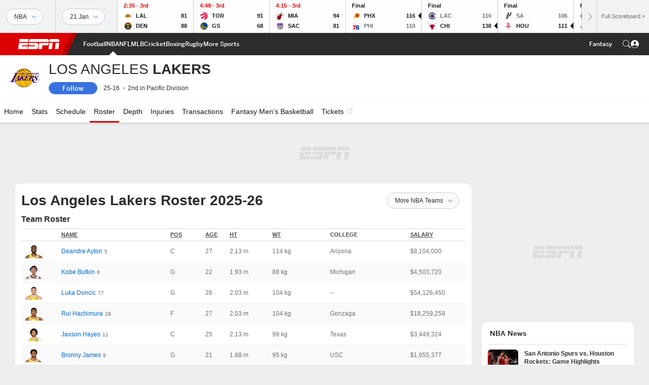

--- FILE ---
content_type: text/html; charset=utf-8
request_url: https://www.google.com/recaptcha/enterprise/anchor?ar=1&k=6LciB_gZAAAAAA_mwJ4G0XZ0BXWvLTt67V7YizXx&co=aHR0cHM6Ly9jZG4ucmVnaXN0ZXJkaXNuZXkuZ28uY29tOjQ0Mw..&hl=en&v=PoyoqOPhxBO7pBk68S4YbpHZ&size=invisible&anchor-ms=20000&execute-ms=30000&cb=yb5qv05z95ot
body_size: 48799
content:
<!DOCTYPE HTML><html dir="ltr" lang="en"><head><meta http-equiv="Content-Type" content="text/html; charset=UTF-8">
<meta http-equiv="X-UA-Compatible" content="IE=edge">
<title>reCAPTCHA</title>
<style type="text/css">
/* cyrillic-ext */
@font-face {
  font-family: 'Roboto';
  font-style: normal;
  font-weight: 400;
  font-stretch: 100%;
  src: url(//fonts.gstatic.com/s/roboto/v48/KFO7CnqEu92Fr1ME7kSn66aGLdTylUAMa3GUBHMdazTgWw.woff2) format('woff2');
  unicode-range: U+0460-052F, U+1C80-1C8A, U+20B4, U+2DE0-2DFF, U+A640-A69F, U+FE2E-FE2F;
}
/* cyrillic */
@font-face {
  font-family: 'Roboto';
  font-style: normal;
  font-weight: 400;
  font-stretch: 100%;
  src: url(//fonts.gstatic.com/s/roboto/v48/KFO7CnqEu92Fr1ME7kSn66aGLdTylUAMa3iUBHMdazTgWw.woff2) format('woff2');
  unicode-range: U+0301, U+0400-045F, U+0490-0491, U+04B0-04B1, U+2116;
}
/* greek-ext */
@font-face {
  font-family: 'Roboto';
  font-style: normal;
  font-weight: 400;
  font-stretch: 100%;
  src: url(//fonts.gstatic.com/s/roboto/v48/KFO7CnqEu92Fr1ME7kSn66aGLdTylUAMa3CUBHMdazTgWw.woff2) format('woff2');
  unicode-range: U+1F00-1FFF;
}
/* greek */
@font-face {
  font-family: 'Roboto';
  font-style: normal;
  font-weight: 400;
  font-stretch: 100%;
  src: url(//fonts.gstatic.com/s/roboto/v48/KFO7CnqEu92Fr1ME7kSn66aGLdTylUAMa3-UBHMdazTgWw.woff2) format('woff2');
  unicode-range: U+0370-0377, U+037A-037F, U+0384-038A, U+038C, U+038E-03A1, U+03A3-03FF;
}
/* math */
@font-face {
  font-family: 'Roboto';
  font-style: normal;
  font-weight: 400;
  font-stretch: 100%;
  src: url(//fonts.gstatic.com/s/roboto/v48/KFO7CnqEu92Fr1ME7kSn66aGLdTylUAMawCUBHMdazTgWw.woff2) format('woff2');
  unicode-range: U+0302-0303, U+0305, U+0307-0308, U+0310, U+0312, U+0315, U+031A, U+0326-0327, U+032C, U+032F-0330, U+0332-0333, U+0338, U+033A, U+0346, U+034D, U+0391-03A1, U+03A3-03A9, U+03B1-03C9, U+03D1, U+03D5-03D6, U+03F0-03F1, U+03F4-03F5, U+2016-2017, U+2034-2038, U+203C, U+2040, U+2043, U+2047, U+2050, U+2057, U+205F, U+2070-2071, U+2074-208E, U+2090-209C, U+20D0-20DC, U+20E1, U+20E5-20EF, U+2100-2112, U+2114-2115, U+2117-2121, U+2123-214F, U+2190, U+2192, U+2194-21AE, U+21B0-21E5, U+21F1-21F2, U+21F4-2211, U+2213-2214, U+2216-22FF, U+2308-230B, U+2310, U+2319, U+231C-2321, U+2336-237A, U+237C, U+2395, U+239B-23B7, U+23D0, U+23DC-23E1, U+2474-2475, U+25AF, U+25B3, U+25B7, U+25BD, U+25C1, U+25CA, U+25CC, U+25FB, U+266D-266F, U+27C0-27FF, U+2900-2AFF, U+2B0E-2B11, U+2B30-2B4C, U+2BFE, U+3030, U+FF5B, U+FF5D, U+1D400-1D7FF, U+1EE00-1EEFF;
}
/* symbols */
@font-face {
  font-family: 'Roboto';
  font-style: normal;
  font-weight: 400;
  font-stretch: 100%;
  src: url(//fonts.gstatic.com/s/roboto/v48/KFO7CnqEu92Fr1ME7kSn66aGLdTylUAMaxKUBHMdazTgWw.woff2) format('woff2');
  unicode-range: U+0001-000C, U+000E-001F, U+007F-009F, U+20DD-20E0, U+20E2-20E4, U+2150-218F, U+2190, U+2192, U+2194-2199, U+21AF, U+21E6-21F0, U+21F3, U+2218-2219, U+2299, U+22C4-22C6, U+2300-243F, U+2440-244A, U+2460-24FF, U+25A0-27BF, U+2800-28FF, U+2921-2922, U+2981, U+29BF, U+29EB, U+2B00-2BFF, U+4DC0-4DFF, U+FFF9-FFFB, U+10140-1018E, U+10190-1019C, U+101A0, U+101D0-101FD, U+102E0-102FB, U+10E60-10E7E, U+1D2C0-1D2D3, U+1D2E0-1D37F, U+1F000-1F0FF, U+1F100-1F1AD, U+1F1E6-1F1FF, U+1F30D-1F30F, U+1F315, U+1F31C, U+1F31E, U+1F320-1F32C, U+1F336, U+1F378, U+1F37D, U+1F382, U+1F393-1F39F, U+1F3A7-1F3A8, U+1F3AC-1F3AF, U+1F3C2, U+1F3C4-1F3C6, U+1F3CA-1F3CE, U+1F3D4-1F3E0, U+1F3ED, U+1F3F1-1F3F3, U+1F3F5-1F3F7, U+1F408, U+1F415, U+1F41F, U+1F426, U+1F43F, U+1F441-1F442, U+1F444, U+1F446-1F449, U+1F44C-1F44E, U+1F453, U+1F46A, U+1F47D, U+1F4A3, U+1F4B0, U+1F4B3, U+1F4B9, U+1F4BB, U+1F4BF, U+1F4C8-1F4CB, U+1F4D6, U+1F4DA, U+1F4DF, U+1F4E3-1F4E6, U+1F4EA-1F4ED, U+1F4F7, U+1F4F9-1F4FB, U+1F4FD-1F4FE, U+1F503, U+1F507-1F50B, U+1F50D, U+1F512-1F513, U+1F53E-1F54A, U+1F54F-1F5FA, U+1F610, U+1F650-1F67F, U+1F687, U+1F68D, U+1F691, U+1F694, U+1F698, U+1F6AD, U+1F6B2, U+1F6B9-1F6BA, U+1F6BC, U+1F6C6-1F6CF, U+1F6D3-1F6D7, U+1F6E0-1F6EA, U+1F6F0-1F6F3, U+1F6F7-1F6FC, U+1F700-1F7FF, U+1F800-1F80B, U+1F810-1F847, U+1F850-1F859, U+1F860-1F887, U+1F890-1F8AD, U+1F8B0-1F8BB, U+1F8C0-1F8C1, U+1F900-1F90B, U+1F93B, U+1F946, U+1F984, U+1F996, U+1F9E9, U+1FA00-1FA6F, U+1FA70-1FA7C, U+1FA80-1FA89, U+1FA8F-1FAC6, U+1FACE-1FADC, U+1FADF-1FAE9, U+1FAF0-1FAF8, U+1FB00-1FBFF;
}
/* vietnamese */
@font-face {
  font-family: 'Roboto';
  font-style: normal;
  font-weight: 400;
  font-stretch: 100%;
  src: url(//fonts.gstatic.com/s/roboto/v48/KFO7CnqEu92Fr1ME7kSn66aGLdTylUAMa3OUBHMdazTgWw.woff2) format('woff2');
  unicode-range: U+0102-0103, U+0110-0111, U+0128-0129, U+0168-0169, U+01A0-01A1, U+01AF-01B0, U+0300-0301, U+0303-0304, U+0308-0309, U+0323, U+0329, U+1EA0-1EF9, U+20AB;
}
/* latin-ext */
@font-face {
  font-family: 'Roboto';
  font-style: normal;
  font-weight: 400;
  font-stretch: 100%;
  src: url(//fonts.gstatic.com/s/roboto/v48/KFO7CnqEu92Fr1ME7kSn66aGLdTylUAMa3KUBHMdazTgWw.woff2) format('woff2');
  unicode-range: U+0100-02BA, U+02BD-02C5, U+02C7-02CC, U+02CE-02D7, U+02DD-02FF, U+0304, U+0308, U+0329, U+1D00-1DBF, U+1E00-1E9F, U+1EF2-1EFF, U+2020, U+20A0-20AB, U+20AD-20C0, U+2113, U+2C60-2C7F, U+A720-A7FF;
}
/* latin */
@font-face {
  font-family: 'Roboto';
  font-style: normal;
  font-weight: 400;
  font-stretch: 100%;
  src: url(//fonts.gstatic.com/s/roboto/v48/KFO7CnqEu92Fr1ME7kSn66aGLdTylUAMa3yUBHMdazQ.woff2) format('woff2');
  unicode-range: U+0000-00FF, U+0131, U+0152-0153, U+02BB-02BC, U+02C6, U+02DA, U+02DC, U+0304, U+0308, U+0329, U+2000-206F, U+20AC, U+2122, U+2191, U+2193, U+2212, U+2215, U+FEFF, U+FFFD;
}
/* cyrillic-ext */
@font-face {
  font-family: 'Roboto';
  font-style: normal;
  font-weight: 500;
  font-stretch: 100%;
  src: url(//fonts.gstatic.com/s/roboto/v48/KFO7CnqEu92Fr1ME7kSn66aGLdTylUAMa3GUBHMdazTgWw.woff2) format('woff2');
  unicode-range: U+0460-052F, U+1C80-1C8A, U+20B4, U+2DE0-2DFF, U+A640-A69F, U+FE2E-FE2F;
}
/* cyrillic */
@font-face {
  font-family: 'Roboto';
  font-style: normal;
  font-weight: 500;
  font-stretch: 100%;
  src: url(//fonts.gstatic.com/s/roboto/v48/KFO7CnqEu92Fr1ME7kSn66aGLdTylUAMa3iUBHMdazTgWw.woff2) format('woff2');
  unicode-range: U+0301, U+0400-045F, U+0490-0491, U+04B0-04B1, U+2116;
}
/* greek-ext */
@font-face {
  font-family: 'Roboto';
  font-style: normal;
  font-weight: 500;
  font-stretch: 100%;
  src: url(//fonts.gstatic.com/s/roboto/v48/KFO7CnqEu92Fr1ME7kSn66aGLdTylUAMa3CUBHMdazTgWw.woff2) format('woff2');
  unicode-range: U+1F00-1FFF;
}
/* greek */
@font-face {
  font-family: 'Roboto';
  font-style: normal;
  font-weight: 500;
  font-stretch: 100%;
  src: url(//fonts.gstatic.com/s/roboto/v48/KFO7CnqEu92Fr1ME7kSn66aGLdTylUAMa3-UBHMdazTgWw.woff2) format('woff2');
  unicode-range: U+0370-0377, U+037A-037F, U+0384-038A, U+038C, U+038E-03A1, U+03A3-03FF;
}
/* math */
@font-face {
  font-family: 'Roboto';
  font-style: normal;
  font-weight: 500;
  font-stretch: 100%;
  src: url(//fonts.gstatic.com/s/roboto/v48/KFO7CnqEu92Fr1ME7kSn66aGLdTylUAMawCUBHMdazTgWw.woff2) format('woff2');
  unicode-range: U+0302-0303, U+0305, U+0307-0308, U+0310, U+0312, U+0315, U+031A, U+0326-0327, U+032C, U+032F-0330, U+0332-0333, U+0338, U+033A, U+0346, U+034D, U+0391-03A1, U+03A3-03A9, U+03B1-03C9, U+03D1, U+03D5-03D6, U+03F0-03F1, U+03F4-03F5, U+2016-2017, U+2034-2038, U+203C, U+2040, U+2043, U+2047, U+2050, U+2057, U+205F, U+2070-2071, U+2074-208E, U+2090-209C, U+20D0-20DC, U+20E1, U+20E5-20EF, U+2100-2112, U+2114-2115, U+2117-2121, U+2123-214F, U+2190, U+2192, U+2194-21AE, U+21B0-21E5, U+21F1-21F2, U+21F4-2211, U+2213-2214, U+2216-22FF, U+2308-230B, U+2310, U+2319, U+231C-2321, U+2336-237A, U+237C, U+2395, U+239B-23B7, U+23D0, U+23DC-23E1, U+2474-2475, U+25AF, U+25B3, U+25B7, U+25BD, U+25C1, U+25CA, U+25CC, U+25FB, U+266D-266F, U+27C0-27FF, U+2900-2AFF, U+2B0E-2B11, U+2B30-2B4C, U+2BFE, U+3030, U+FF5B, U+FF5D, U+1D400-1D7FF, U+1EE00-1EEFF;
}
/* symbols */
@font-face {
  font-family: 'Roboto';
  font-style: normal;
  font-weight: 500;
  font-stretch: 100%;
  src: url(//fonts.gstatic.com/s/roboto/v48/KFO7CnqEu92Fr1ME7kSn66aGLdTylUAMaxKUBHMdazTgWw.woff2) format('woff2');
  unicode-range: U+0001-000C, U+000E-001F, U+007F-009F, U+20DD-20E0, U+20E2-20E4, U+2150-218F, U+2190, U+2192, U+2194-2199, U+21AF, U+21E6-21F0, U+21F3, U+2218-2219, U+2299, U+22C4-22C6, U+2300-243F, U+2440-244A, U+2460-24FF, U+25A0-27BF, U+2800-28FF, U+2921-2922, U+2981, U+29BF, U+29EB, U+2B00-2BFF, U+4DC0-4DFF, U+FFF9-FFFB, U+10140-1018E, U+10190-1019C, U+101A0, U+101D0-101FD, U+102E0-102FB, U+10E60-10E7E, U+1D2C0-1D2D3, U+1D2E0-1D37F, U+1F000-1F0FF, U+1F100-1F1AD, U+1F1E6-1F1FF, U+1F30D-1F30F, U+1F315, U+1F31C, U+1F31E, U+1F320-1F32C, U+1F336, U+1F378, U+1F37D, U+1F382, U+1F393-1F39F, U+1F3A7-1F3A8, U+1F3AC-1F3AF, U+1F3C2, U+1F3C4-1F3C6, U+1F3CA-1F3CE, U+1F3D4-1F3E0, U+1F3ED, U+1F3F1-1F3F3, U+1F3F5-1F3F7, U+1F408, U+1F415, U+1F41F, U+1F426, U+1F43F, U+1F441-1F442, U+1F444, U+1F446-1F449, U+1F44C-1F44E, U+1F453, U+1F46A, U+1F47D, U+1F4A3, U+1F4B0, U+1F4B3, U+1F4B9, U+1F4BB, U+1F4BF, U+1F4C8-1F4CB, U+1F4D6, U+1F4DA, U+1F4DF, U+1F4E3-1F4E6, U+1F4EA-1F4ED, U+1F4F7, U+1F4F9-1F4FB, U+1F4FD-1F4FE, U+1F503, U+1F507-1F50B, U+1F50D, U+1F512-1F513, U+1F53E-1F54A, U+1F54F-1F5FA, U+1F610, U+1F650-1F67F, U+1F687, U+1F68D, U+1F691, U+1F694, U+1F698, U+1F6AD, U+1F6B2, U+1F6B9-1F6BA, U+1F6BC, U+1F6C6-1F6CF, U+1F6D3-1F6D7, U+1F6E0-1F6EA, U+1F6F0-1F6F3, U+1F6F7-1F6FC, U+1F700-1F7FF, U+1F800-1F80B, U+1F810-1F847, U+1F850-1F859, U+1F860-1F887, U+1F890-1F8AD, U+1F8B0-1F8BB, U+1F8C0-1F8C1, U+1F900-1F90B, U+1F93B, U+1F946, U+1F984, U+1F996, U+1F9E9, U+1FA00-1FA6F, U+1FA70-1FA7C, U+1FA80-1FA89, U+1FA8F-1FAC6, U+1FACE-1FADC, U+1FADF-1FAE9, U+1FAF0-1FAF8, U+1FB00-1FBFF;
}
/* vietnamese */
@font-face {
  font-family: 'Roboto';
  font-style: normal;
  font-weight: 500;
  font-stretch: 100%;
  src: url(//fonts.gstatic.com/s/roboto/v48/KFO7CnqEu92Fr1ME7kSn66aGLdTylUAMa3OUBHMdazTgWw.woff2) format('woff2');
  unicode-range: U+0102-0103, U+0110-0111, U+0128-0129, U+0168-0169, U+01A0-01A1, U+01AF-01B0, U+0300-0301, U+0303-0304, U+0308-0309, U+0323, U+0329, U+1EA0-1EF9, U+20AB;
}
/* latin-ext */
@font-face {
  font-family: 'Roboto';
  font-style: normal;
  font-weight: 500;
  font-stretch: 100%;
  src: url(//fonts.gstatic.com/s/roboto/v48/KFO7CnqEu92Fr1ME7kSn66aGLdTylUAMa3KUBHMdazTgWw.woff2) format('woff2');
  unicode-range: U+0100-02BA, U+02BD-02C5, U+02C7-02CC, U+02CE-02D7, U+02DD-02FF, U+0304, U+0308, U+0329, U+1D00-1DBF, U+1E00-1E9F, U+1EF2-1EFF, U+2020, U+20A0-20AB, U+20AD-20C0, U+2113, U+2C60-2C7F, U+A720-A7FF;
}
/* latin */
@font-face {
  font-family: 'Roboto';
  font-style: normal;
  font-weight: 500;
  font-stretch: 100%;
  src: url(//fonts.gstatic.com/s/roboto/v48/KFO7CnqEu92Fr1ME7kSn66aGLdTylUAMa3yUBHMdazQ.woff2) format('woff2');
  unicode-range: U+0000-00FF, U+0131, U+0152-0153, U+02BB-02BC, U+02C6, U+02DA, U+02DC, U+0304, U+0308, U+0329, U+2000-206F, U+20AC, U+2122, U+2191, U+2193, U+2212, U+2215, U+FEFF, U+FFFD;
}
/* cyrillic-ext */
@font-face {
  font-family: 'Roboto';
  font-style: normal;
  font-weight: 900;
  font-stretch: 100%;
  src: url(//fonts.gstatic.com/s/roboto/v48/KFO7CnqEu92Fr1ME7kSn66aGLdTylUAMa3GUBHMdazTgWw.woff2) format('woff2');
  unicode-range: U+0460-052F, U+1C80-1C8A, U+20B4, U+2DE0-2DFF, U+A640-A69F, U+FE2E-FE2F;
}
/* cyrillic */
@font-face {
  font-family: 'Roboto';
  font-style: normal;
  font-weight: 900;
  font-stretch: 100%;
  src: url(//fonts.gstatic.com/s/roboto/v48/KFO7CnqEu92Fr1ME7kSn66aGLdTylUAMa3iUBHMdazTgWw.woff2) format('woff2');
  unicode-range: U+0301, U+0400-045F, U+0490-0491, U+04B0-04B1, U+2116;
}
/* greek-ext */
@font-face {
  font-family: 'Roboto';
  font-style: normal;
  font-weight: 900;
  font-stretch: 100%;
  src: url(//fonts.gstatic.com/s/roboto/v48/KFO7CnqEu92Fr1ME7kSn66aGLdTylUAMa3CUBHMdazTgWw.woff2) format('woff2');
  unicode-range: U+1F00-1FFF;
}
/* greek */
@font-face {
  font-family: 'Roboto';
  font-style: normal;
  font-weight: 900;
  font-stretch: 100%;
  src: url(//fonts.gstatic.com/s/roboto/v48/KFO7CnqEu92Fr1ME7kSn66aGLdTylUAMa3-UBHMdazTgWw.woff2) format('woff2');
  unicode-range: U+0370-0377, U+037A-037F, U+0384-038A, U+038C, U+038E-03A1, U+03A3-03FF;
}
/* math */
@font-face {
  font-family: 'Roboto';
  font-style: normal;
  font-weight: 900;
  font-stretch: 100%;
  src: url(//fonts.gstatic.com/s/roboto/v48/KFO7CnqEu92Fr1ME7kSn66aGLdTylUAMawCUBHMdazTgWw.woff2) format('woff2');
  unicode-range: U+0302-0303, U+0305, U+0307-0308, U+0310, U+0312, U+0315, U+031A, U+0326-0327, U+032C, U+032F-0330, U+0332-0333, U+0338, U+033A, U+0346, U+034D, U+0391-03A1, U+03A3-03A9, U+03B1-03C9, U+03D1, U+03D5-03D6, U+03F0-03F1, U+03F4-03F5, U+2016-2017, U+2034-2038, U+203C, U+2040, U+2043, U+2047, U+2050, U+2057, U+205F, U+2070-2071, U+2074-208E, U+2090-209C, U+20D0-20DC, U+20E1, U+20E5-20EF, U+2100-2112, U+2114-2115, U+2117-2121, U+2123-214F, U+2190, U+2192, U+2194-21AE, U+21B0-21E5, U+21F1-21F2, U+21F4-2211, U+2213-2214, U+2216-22FF, U+2308-230B, U+2310, U+2319, U+231C-2321, U+2336-237A, U+237C, U+2395, U+239B-23B7, U+23D0, U+23DC-23E1, U+2474-2475, U+25AF, U+25B3, U+25B7, U+25BD, U+25C1, U+25CA, U+25CC, U+25FB, U+266D-266F, U+27C0-27FF, U+2900-2AFF, U+2B0E-2B11, U+2B30-2B4C, U+2BFE, U+3030, U+FF5B, U+FF5D, U+1D400-1D7FF, U+1EE00-1EEFF;
}
/* symbols */
@font-face {
  font-family: 'Roboto';
  font-style: normal;
  font-weight: 900;
  font-stretch: 100%;
  src: url(//fonts.gstatic.com/s/roboto/v48/KFO7CnqEu92Fr1ME7kSn66aGLdTylUAMaxKUBHMdazTgWw.woff2) format('woff2');
  unicode-range: U+0001-000C, U+000E-001F, U+007F-009F, U+20DD-20E0, U+20E2-20E4, U+2150-218F, U+2190, U+2192, U+2194-2199, U+21AF, U+21E6-21F0, U+21F3, U+2218-2219, U+2299, U+22C4-22C6, U+2300-243F, U+2440-244A, U+2460-24FF, U+25A0-27BF, U+2800-28FF, U+2921-2922, U+2981, U+29BF, U+29EB, U+2B00-2BFF, U+4DC0-4DFF, U+FFF9-FFFB, U+10140-1018E, U+10190-1019C, U+101A0, U+101D0-101FD, U+102E0-102FB, U+10E60-10E7E, U+1D2C0-1D2D3, U+1D2E0-1D37F, U+1F000-1F0FF, U+1F100-1F1AD, U+1F1E6-1F1FF, U+1F30D-1F30F, U+1F315, U+1F31C, U+1F31E, U+1F320-1F32C, U+1F336, U+1F378, U+1F37D, U+1F382, U+1F393-1F39F, U+1F3A7-1F3A8, U+1F3AC-1F3AF, U+1F3C2, U+1F3C4-1F3C6, U+1F3CA-1F3CE, U+1F3D4-1F3E0, U+1F3ED, U+1F3F1-1F3F3, U+1F3F5-1F3F7, U+1F408, U+1F415, U+1F41F, U+1F426, U+1F43F, U+1F441-1F442, U+1F444, U+1F446-1F449, U+1F44C-1F44E, U+1F453, U+1F46A, U+1F47D, U+1F4A3, U+1F4B0, U+1F4B3, U+1F4B9, U+1F4BB, U+1F4BF, U+1F4C8-1F4CB, U+1F4D6, U+1F4DA, U+1F4DF, U+1F4E3-1F4E6, U+1F4EA-1F4ED, U+1F4F7, U+1F4F9-1F4FB, U+1F4FD-1F4FE, U+1F503, U+1F507-1F50B, U+1F50D, U+1F512-1F513, U+1F53E-1F54A, U+1F54F-1F5FA, U+1F610, U+1F650-1F67F, U+1F687, U+1F68D, U+1F691, U+1F694, U+1F698, U+1F6AD, U+1F6B2, U+1F6B9-1F6BA, U+1F6BC, U+1F6C6-1F6CF, U+1F6D3-1F6D7, U+1F6E0-1F6EA, U+1F6F0-1F6F3, U+1F6F7-1F6FC, U+1F700-1F7FF, U+1F800-1F80B, U+1F810-1F847, U+1F850-1F859, U+1F860-1F887, U+1F890-1F8AD, U+1F8B0-1F8BB, U+1F8C0-1F8C1, U+1F900-1F90B, U+1F93B, U+1F946, U+1F984, U+1F996, U+1F9E9, U+1FA00-1FA6F, U+1FA70-1FA7C, U+1FA80-1FA89, U+1FA8F-1FAC6, U+1FACE-1FADC, U+1FADF-1FAE9, U+1FAF0-1FAF8, U+1FB00-1FBFF;
}
/* vietnamese */
@font-face {
  font-family: 'Roboto';
  font-style: normal;
  font-weight: 900;
  font-stretch: 100%;
  src: url(//fonts.gstatic.com/s/roboto/v48/KFO7CnqEu92Fr1ME7kSn66aGLdTylUAMa3OUBHMdazTgWw.woff2) format('woff2');
  unicode-range: U+0102-0103, U+0110-0111, U+0128-0129, U+0168-0169, U+01A0-01A1, U+01AF-01B0, U+0300-0301, U+0303-0304, U+0308-0309, U+0323, U+0329, U+1EA0-1EF9, U+20AB;
}
/* latin-ext */
@font-face {
  font-family: 'Roboto';
  font-style: normal;
  font-weight: 900;
  font-stretch: 100%;
  src: url(//fonts.gstatic.com/s/roboto/v48/KFO7CnqEu92Fr1ME7kSn66aGLdTylUAMa3KUBHMdazTgWw.woff2) format('woff2');
  unicode-range: U+0100-02BA, U+02BD-02C5, U+02C7-02CC, U+02CE-02D7, U+02DD-02FF, U+0304, U+0308, U+0329, U+1D00-1DBF, U+1E00-1E9F, U+1EF2-1EFF, U+2020, U+20A0-20AB, U+20AD-20C0, U+2113, U+2C60-2C7F, U+A720-A7FF;
}
/* latin */
@font-face {
  font-family: 'Roboto';
  font-style: normal;
  font-weight: 900;
  font-stretch: 100%;
  src: url(//fonts.gstatic.com/s/roboto/v48/KFO7CnqEu92Fr1ME7kSn66aGLdTylUAMa3yUBHMdazQ.woff2) format('woff2');
  unicode-range: U+0000-00FF, U+0131, U+0152-0153, U+02BB-02BC, U+02C6, U+02DA, U+02DC, U+0304, U+0308, U+0329, U+2000-206F, U+20AC, U+2122, U+2191, U+2193, U+2212, U+2215, U+FEFF, U+FFFD;
}

</style>
<link rel="stylesheet" type="text/css" href="https://www.gstatic.com/recaptcha/releases/PoyoqOPhxBO7pBk68S4YbpHZ/styles__ltr.css">
<script nonce="umy5p1GSttYKD4s_6nlUTw" type="text/javascript">window['__recaptcha_api'] = 'https://www.google.com/recaptcha/enterprise/';</script>
<script type="text/javascript" src="https://www.gstatic.com/recaptcha/releases/PoyoqOPhxBO7pBk68S4YbpHZ/recaptcha__en.js" nonce="umy5p1GSttYKD4s_6nlUTw">
      
    </script></head>
<body><div id="rc-anchor-alert" class="rc-anchor-alert"></div>
<input type="hidden" id="recaptcha-token" value="[base64]">
<script type="text/javascript" nonce="umy5p1GSttYKD4s_6nlUTw">
      recaptcha.anchor.Main.init("[\x22ainput\x22,[\x22bgdata\x22,\x22\x22,\[base64]/[base64]/MjU1Ong/[base64]/[base64]/[base64]/[base64]/[base64]/[base64]/[base64]/[base64]/[base64]/[base64]/[base64]/[base64]/[base64]/[base64]/[base64]\\u003d\x22,\[base64]\\u003d\\u003d\x22,\[base64]/DtRnDmcKLwroawoFVwqbCn0QuRGvCocKPwp7DpsKww5/[base64]/w7MPdsOyBWzDhW3CiMOcwoF2RMK5dUAgw4HCoMONw5tdw77DlMKmScOjLQVPwoRdIW1TwrZZwqTCniDDgTPCk8KUwqfDosKUfSLDnMKSWktUw6jClwITwqwYQDNOw6zDtMOXw6TDosKTYsKQwpbCl8OnUMOUQ8OwEcOpwo48RcOvMsKPAcOJHX/CvUXCn3bCsMOsBwfCqMK3UU/[base64]/[base64]/SkrCjyPCosO5wqzDrT8TwrxlbcOUwrXDh8K5RcOMw4ZNw5HCoGETBSIzAGg7AmbDocO9wppkeVfDl8OKNirCtEZswoTDrsK7wqrCkMKaVxpRCipMHXksZG7DsMOSGAItwprDn0/DscODFHkTw4s/wqNrwq3DvsKlw7FhTWJLCcODbwANw5BBbsKfCATCnsORw7dywqXDs8KyY8KRwozCqXHCsnpRwqLDksOrw6nDlk3DqMO/wpfCi8OMCsKnC8KNQ8KqwrvDtcOvPsKnw7nCn8Ogwo56Qz3Ds07DiHdZw6hfOsOjwphWAMOEw4wBT8K3FsOWwoEew7tQcA/CisKYbxzDjS3CvDPCoMKwA8O0wpYxwp7DmTNAFzkQw6JWwoAxbMKEUGrDgys5TU3DnsKfwrxMZsK8ZsOkwpYqdcO6w4JvGSw1wrTDr8KuAlbDo8OGwqvDrsKWcDpIwrZ7ODVKLz/DojFvUHdLwqzDnlMhdXEWRsOtwpXDh8Kxw7fDjlJFOhjClsKcCMKQMMOGw5XDvDgxw5E1X0PDr3USwqrChAA2w67DiRDChcO4WcKfw4cMw4Nnwq8qwrpJwrV/w5DCmRwmJMOjWsO1XyfCuHDCihJ+TToKw5hiw7UnwpN9w6JiwpXCmsKxCMOkwqvCrxNMwronwpvCgQELwpZAw5bCtMO5GzTCrh9LZsOgwoB8w4w/w6PCq3zDksKow7oaB0B+wqgUw4RgwqwdDmMpwpjDqcKHCMKUw6PCsiMwwr8me2prw4nCmsK9w6ZTw7fDtjUSw6vDriN+Q8OlVMOWw7PCvGBew6jDi2ULGmXCvWIFw54+wrXDmhVuw6tuGj/DjMKGwqTCnSnCkcOrwolbS8KbRcOqNBMmw5XDvyXDusOsSxhKORM9Sn/[base64]/DsD0Vw5XCiRYyWBPDkMObw6rCisOMwqo7wofDuwNUwq3CicOEO8KBwo4/wo/DqBXDi8OwZCtXEMKjwos2Y0knw6IpF2YcGMOIF8OLw7TDucOTJjkRGTEOCsKew6dAwoZZGB7CuTUAw6LDnG8Mw4k5w6DCtFMyQVfCvsO8w5NCHMOWwpbDv2fDosOBwpnDmsKsfsKpw6fChFISwpdgZMKfw4/DqcOuOFAsw4fDvnnCscOONzjDusOewoTDu8OrwpLDhTXDpcKUw6jCkEQ4NXJIVTRnIMK9G2I6UyhUBi3DoxHDrkpQw4nDqTIWFcOUw6U1wojCggrDhSLDh8Ktwpt0A3UCcsOgVCjCiMO7EiPDtsO/[base64]/ClyIxwrjDuH0Ww45Aw4TDojdTSMKUBMKaccO0QcOTw70nP8OZLAPDmsOCH8KNw58mWmPDnsOhw73DgB/Dvn0JdXFqQVVzwprDrXPCqg/DsMOycmzDtgjCqH7DmQnDkMKSwoEdwplFaG0uwpLCsFsew4XDg8OZwq/[base64]/DjSnDqsK/w4k3IMOtG3/DlllzwrECTcO5EQ5GZsO3wopfXnTCuWjDnybCulLCg2JGwrsRwpvDqzXCsQ4JwoRZw53CtzXDv8OUVVvCimXCk8OZwpnDn8KREn7Dq8Kmw7gAwo/DpsKmw4zDpzVPKxEbw5VQw4s2DhHCrDgDw6bChcKtDHApOMKbwo7CglAYwpBAVcOPwq4yWSnCuXnCm8KTF8KQSRNVT8Kyw7ogwqXCmgg2CX4GGBliwqvCuWM2w4Q4wr5LOmfDjcOVwpnCsRUUfMK7GsKiwqgwNH9BwpVJGsKaS8KoZm4TMDTDssO2wp/CvMK1RsOSw63CoikPwr/DjsOQaMOBwoljwqnDoRYEwr/CkcOgXMOWRsKSw7bClsKwA8Oiwpxow4rDi8KPSxgZwpjCm0wow6xYNWZpwqfDum/[base64]/CtcKJw5fDm8OkD8KHesOkMzwZwrnCqH/CqhTDknshw4IEw7/[base64]/CksOQRsOtBHwRaxDDgABBwqMewqDDkA3Drgo2wr/DscKMecKrG8KSw5zDpsKTw6ZcBMOgaMKHLHLCoSjDvUESLBzCscO5wqEgbmpew63Dq1kaVgrCvggzGcKpdHx6w4DDlATDoHt5w6N3wqhhEynDnsKgB0tXMDpew5/[base64]/MsKTQivCtMOlwqrDqnjDmQZ+XDwNL8K0E8OIwoXDuH8HMF3Cq8OWScOPRWZFCQd/[base64]/wrDDusO7e2zDkG/DgW/DksOXPMO8wovDo8Klw7HDgMK+DxFXwqQHwpPDvAokwrHDocKIw4sGwr4XwpbCgsK9JALDuQvCosOAw5oxwrUmZMKPw4PCiRXDssObwqDDkcORUCHDnsOqw5TDpy/[base64]/DklrDrsOyE8OvBMO3AizDtcK7PMKEFsKzGhzDh0p4RE7Cv8KZBsKrwrbCgcKIasObwpcVwqgDw6fDlQp4PBnDq2zDqSVxKcKnf8KzD8KNbMKsC8O9wq4iwpjCjRvCpsORR8O7w6LCsHfCicO/w5IXIG0Nw4cTwrHCmgPCpkvDmCcsZsOOGsOQw71fBMKRw4diTkDDtG1qwpTDtSfDljpMSgrDpsOgHsOkY8Oiw5gfwoEmacObO0gKwobDvsO0w5DCrsOCG0s4HMOJfcKcwqLDt8O+JcKhG8K0woFaGsODdcOffMOIPcKKYsK6wp/[base64]/w4rCvMKpwqtew7LCkRDDh0zCocKywobCk8O/wrDCk8Oqw5PDicKlQEg3MMK3w6ZHwqt/aWrCsVvCuMKWwr3DnMOJdsK+wp3CmMOTFQh2fUsjD8K3RcOGwoXDm0DCskJQwpfCg8OEw63Dr3zCpgPDol7DsXHCvkpWw7VCwpxQw4hLwrzChGksw4INwojCr8ORccKiw4cULcK0w4TDqDrCgyRaYWp/EcKaTUPCi8KHw6ZbUXLCkcKaAMKtER9Rw5Z/QXU/[base64]/Cj2QLfsOHYMK3wrATd1HDlSFswqXCpxpbwrfDjj8FdcKdUMKzDnLDqsOww7nDrn/Dn1EGWMO6w5HDpsObNRrCssKYGsOZw4sAd1vDnW8Jw5HDrH0Bw59owrRTw7jCnMKRwpzCnhcVwqXDszspG8OLAAgmU8OMH0dDwrIGw6AeEzDCh1HCg8Kzw69jw7XCj8OVw4YCwrJpw6pzw6bCh8OGQ8K/KAtDTCTCq8KLw6wJwqXDkcOYwos8cEJSQUVnw55dXcKFw4MUa8K1UgViw5nCqMOow5PDjU9bwoJQw4DChxXCryZPFsO5w7HCi8Kvw696MFnDnBDDssKjwpBHwqIxw4tuwp48wokdZw/CoABEeCArDcKzWD/DvMO2KVfCg0EKJFYow45CwqjCgDZDwpwCBAXCmQBDw4rDsyNRw5HDtxHCnDMGJcK0w7vDkiFswqPDrGIew5F/A8OAeMKGMsOHN8KMJcOMFU9fwqUtw6XDjgJ6CT8eworCh8K3MT5GwrLDoEk6wrYtwoXCgy3CuCjCtQbDgMOic8Klw7h+wpMTw69EKsO1wrfCmUADdcOFc2XDjm/DqMOXWSTDh2VvSHxtZ8ONDE4Dw4kMwoHDq25Fw5jCosODw6jCujoYD8Kmwo/DjcKNwrZDw7s8Dm4oUCHCqVnDgC7DvWfChMKaHMKHwoLDsjTCi0wCw5NqIsKSL3TCnsOfw6TCj8KpAsKAVzhQwrJYwqg3w6JBwrMqY8K5Cy8XNjp7QcOcO3XCgsK2w4Rmwr7CsChcw5lswoUKwodceDFYJmsmNcOKXiPDo2/[base64]/[base64]/DoTx8H8KRwplVwrtew4xTAB03WcKRw5N/[base64]/S8KMGg/DgR0PGMOdwqbCgMOhw4LCvsO2JXjDjcKMw6c9w4jDsX7DpDo2wqfDjm47wq7Cm8OLccK7wq/Du8KUJA84wo7Cpk5lNsOGwrMLQsOew7ARWHEvO8OKVcKCc2rDpyBwwolMw6TDj8KWwrcKesO7w53ClcOZwrLDhCzCpVpswp7Cj8KawpPDnsOlS8K9wpt/AnJHdMOcw77CpBsJPDXCn8ORbU1twqbDhStGwo1iR8KgHcKTQMOyRQkFHsOPw7HDumZgw7oMHMKKwpAwaXvCvsO5woTCr8OtJcOrKVXDpixyw6AYw4hOZEzCp8KqXsOOw5MzP8OwZUDDtsKhwqDCq1Uswr1ocMKvwph/[base64]/DvMOWw7MKw7zDljnClcOEwqnDlCLDsAkEw7AOJEbCskRCwrPCtUvCmkvCqMKfwoXClsKVF8KFwqJUw4Q9UGN5YFhFw6lpw7vDlh3DoMOQworDusKdwrHDksKXW2pDGRI3LwJbHWbCnsKlw50Iw49zGcKkQsO2w7/DrMO4PsOxw6zCrXMuRsO1A2nDklgAwqDCuB7DqkZuV8KtwodRwqzCmmk+MzXDscO1w4IXDcOBw5/Dp8OaZsO6wpQHcVPCmRXDmBBOw4bCs31sYMKCXFDDuB5Jw5xWdcO5H8KsL8OfQGNfwrYIw5J+w4wow4s2w6/[base64]/Cj8Kzw7nChHXCisOnJsOweD0IHmdvSMOkw7rDgUJDZjTDlsOUw5zDgsK9eMKLw5JOYyPCkMOzYyE2wpnCn8Oew4taw5YHw6/[base64]/CkDLCg8OZw4/CmcOowqocaMKSN8KYAcOewpLDhFt2wrZzwonCjjYWPMKFRcKJUXLCnFwaNMK1wrvDnsOTNgUbZ23Ck1rDpFbDnHwCGcOXasOdeUbChnvDmyHDoTvDuMK1bMOQwoLCucO+wrdQHzzDjcOyJMOzwoLCscKpZcKpFANHf1TDmsObKsOcBn4Xw7Qmw5HDqAk6w5LClsK/[base64]/wqjCv1UlRjpxw7zDiV3ChRhlGHlBw6rDmzlhXT5GGsKtTcOWQi/Dk8KBYcK6w6t6f1Q/w6nClcKEeMOmJg4WR8OWw47DjkvCjmo2w6XCh8O0wr/[base64]/[base64]/CmhgJw6Aywq/DtyJuw5TDosORwop6QyzDmG0LwozCph3DkFzCnMKMA8ObWsO3wovCmcKqwovCjcOABMK3worCs8KTwrVpwqp/VhE8YWkzBsOAcQ/DnsKLUMKMw4h8Ky14wpZeEMKnIMKsfMK7w4tyw5pqIsOkwpldEMK4w5wqw6FjaMKTeMOZEcONCGdvwqHCrHTDvsK4wobDvcKYEcKJT3FWIH4zKnBfwrYBMlTDo8OWwqUvDxpVw7YNLGTCkcOvw4/Dv3fCl8OoXsKrf8KTwqsEPsKWRAhPWFsXCxTChBnCj8KMOMK9wrbCqcKcf1LCucKGfCHDiMK+EyEIIsK+QcOVwoPDs3HDm8K4wrzCpMOrwo3DniRkECd9woQjUW/Do8ODw4dow6xgw69HwqzDl8O9dwMrwrsow67Cg03DrMOmGsOKJMO7wqbDjcKkbF04wogJYXAhXcOTw5vCphPDusKawrZ/TMKqB0MPw5XDuEXDnTDCpnzCrMO+wptPS8OPwo7Cj8KabsKnwqZBw63Ckm7DgcOob8Kww48qwpxcRkQQw4DCjsOZTRJewrlnw43CinlHw68JFzsAw7Muw4DDr8OfOkAQHw7DssKYwphuQcOywoHDkMOwFMKRUcOjKsKoFhrChsOowpTDuMOLC0QPYXPCjHMiwq/[base64]/Dqll/wp/DuGB7w77Cm8O0PcKTwq4wXcKYwpF1w6Y9w7vDksO6w69GfsOjw6nCtMKxw4d/[base64]/[base64]/Cv8KmwqLDvMONSQ1USxjClkDCnMKOw77CjSkRwp3ClcOEJCjCi8KdR8KrIsOXw7nCijbDqT0+YXbCtTQBwonDmHFEe8KFBMO7ZXvDjh/Cv2sNF8O+H8OlwpXCs2ctw5zCkMK6w78vKQPDgHk0HCDCiiI6wo7DpmvCjnvDrhBawp10w7TCvn4MMUkLV8KaPGxwbsO3woEowqI+w40Rw4YFbTfCnBxwPcOvcsKLwr3DqMOIwp/ClFlmCMOVw5RsC8OIDBpmaxJowpQGwrl/[base64]/[base64]/woVJw6PCiiUow6nDjlzDgsOCw4BWSCVzwoLDqmJcwoZpY8O6w6XCsVNkw5/DjMKBHMO1Kj3CuAnCql97wopUwqwmF8OxWWdPwo7CvMO9wr3Dq8OUwqrDmMOhK8KAQMKuw7zCqsKDwq/Du8KAIsOlwoFIwqNgIcOGwqrCnMOyw4fDqMOQw7PCmzJHwojCnXhLDAjCqhLCox5VwqfCi8OsYsOOwrrDiMKhw6UWXxfDlx3CvMOtwpzCojVIwp8cWcOpw4/CssKxw6HCk8KJLcObP8K0w4XCksKww47CiyfCik4hw5rCsSTCpGlvw4fClBFYwq/[base64]/[base64]/DvMOEw50iwojDq0AQI28YG8OdwpEybMKsw6wwTADCocKLIBXDk8OYw6QKw7fCgMKywqkORTgAw5HCkA1Dw7NYUQopw6LDn8OQw5rDs8K2w7s4woTDgXUEwqTCrMKKDMOaw4lmQcOpKzPCgCfCl8Kcw6PCinhmecOXw6cKNF4wYW/CtsOHSEnDpcKXw5p2w50LL27ClTBEwrTDu8KXw7vClMKgw6RFQVYIM3M2ehvCi8OXWkNmwojCnhrCpVc0wpEWwo45wozCocOBwqUww4XCtcKWwobDmz3DoRbDqzBywolhHFbCuMOow6rCiMKdw5rCq8OVbMK/U8O2w4jCs2zCjcKfwpFswofChmd/w7bDlsKYPRIuwqzCvizDnw3Cu8O5wrzCrUIewr5cwpLDmcOVK8K4QsO5XlprCyIXcsK5wo48w5sGQmw8VMKOD30ULz3DryI5ccOLMRwCOMK1CVvDhXbDgFAlw4Ylw7bCqcOtw71PwpzCsDY6LUBswq/CmsKtw4nCgB/DoRnDvsOWwrhtw5TCkixLwobCklnCrcK7w6fDiAYsw4cuw7ciw7XCgVnDqFjCjGvDgMKydknDtcKxw57Dk3EMw483LcKiwrppDcK0S8Orwr7ClsOAKw/DkMOCw7kTw6k9w7/CthJKW1fDvMOGw5PCsk50b8Oiw5XCk8KjShrDksONw4F4fMOywoQJEcKRw71lOsO3cTfCoMKuCsOGdHDDh09mw7U3SWjCkMKHwr7DlMO6wrbDlMO3JGI/wobDjcKZwpwvDlTDhcO1bWPDncKFTWDDusKBw4MSccKeMsK0wpR8d3XDp8Kbw5XDlBXChsKSwonCrFDDjsKwwpY/SkZvBAxywqvDrsOJejzDoVArV8Otw5I+w70Nw79cBm7CqsOMO1jDtsKhY8Osw7TDkSp/w73ChER8wpBDwrrDrS3DisOuwqVUDcKIwqvDv8Oxw6bCtsKzwqZUJj3DlCJJXcOcwp3ClcKCw6PDqsKqw7fCg8KbAsOIZGXCrsOcwohBEFRQd8OUelvCgcKYw4jCp8Ksd8KhwpvDpGnDgsKqwp7DgUdUw6/CqsKBMsO6GMOGB3pdMMKHYzpXAnrCpGdZwrBULSVSCcO+w63Dql/DgVzDuMONA8OSZsOSwrXCmMOjwrLCggMPw6pyw5EuT2U8wqfDp8K5G1krcsO1wqlAQ8KLwpLCtQjDtsKUFsKRWMKwU8OOCcKYw51BwoVTw40aw5EFwrY1VjHDnBLCknBCw7V5w5AIJBDClMKswrzCr8OyDk/DrATDl8OkwqXCtTVrw7/DhsKhBsKMRsOEwrrDqGxUwqnCuQjDt8OUwqfCksK9DMOiPQR2w43ClX8SwqgkwqoYNVMbUHHDscK2wppfWh5tw43Cnh/Dih7DhzgCEHoZKBIRw5ViwpfCusOPwqbCp8K2ZsOgw7gawr5cwo4cwqzCksOxwpHDuMKMM8KXJBZqekZvfMO+w69Aw6YuwqUewpvCjBQqXFAJTMKZJMO2CWjCj8KFeD99w5LCncKSwqbDgV/ChE/DmcO3w5HCqcOGwpAfwqjCjMOJw4jCqFg1PsOUw7XDq8Kbw5B3OsORw6bDhsOFw4oNH8OlOSLCtGI3wqPCusOHIUTDuX0Gw6xrSSdMbkPDlMObRiYGw7ZqwrsAQDBPTlE0w6HDtsOcw6IswpAPcXAnJMO/EjRzbsKIwrPDl8O6G8OqJMKpw43CnMKKe8OeNsKcwpANwpYYw53CgMK5w6hiwph4w6/ChsKbacKEGsOCBgzCl8KgwrUFV2vCksOPQ3jDvWLCtmrCt05Sam7Ct1fDs3VceXtZFcKfWsOFw7QrHFXClFhEUsKELSMewoBEw6DDsMO/ccKOw63DtcOcw7Zew4wZM8K+KjzDkcOGTMKkw4PDhR/DlsO9wq0GWcO6DG/DkcOce0AjC8OWw6jDnF/DpsObG0t8wpfDuXHCg8OXwqPDvcO6fAbDq8Kmwr7Cpm7Cg3gFwqDDk8KQwr0ww7UswqvChsKBwp7DrH/DsMKOwp/ClVREwrFBw5kWw57CsMKvc8KawpUEDMOLd8KaUgrCpMK4wqwIw6XCrQfCmxISZBPCtj0mwp3DkD8QRQ7CvwTCl8ODG8KRwrwyQAHDgsOtEkY6wqrCj8O0w5/CnMKYIMO2wqduHWnCkMO3TFM9wqXChGHCgcKlw7nDskfDuGfCm8OraEZqE8K5w7IOWFLDrcO5w60tOCPCq8KcQsOTJVsCTcOsVDNkNsKnS8KuAXwkNcK4wr/[base64]/[base64]/CkSTDqWVOw4pPKkQLPSbDu8O1C8Oxw6RWMgZJfyzDnMKgYFJLQFMOfcOSSsKmMjRcd1TCt8OLf8KIHmdxTCRXbiw1wpXDtz9/EcKTwoXCrg/CrgRYw4s5wpdJQQ0DwrvCmwPCjA3DhsO4w5Zow7I6RMKGw58bwrfCkMKXGmrChcOTSMKdasOiwqrDvsK0w4bCqzLCsgADFUTCly15XX/[base64]/WjjDrGHDrsKYV8OKGcKVwqvCncKnKSnCkMKcwoHCqztiw5XCkVQXZMKEWAZjwqPDtAfDncKvw7jDoMOKw6IoJMOrwpDCp8OsP8OnwqB8wqvDg8KIw4TCs8KWFAUXwpVCVGrDinDCvivCjBPDkmLDmsOHZiwgw73CoFjDnlo3Sy/ClsO4OcOIwo3ClsKnEMO5w7PDncOxw7ZRWFE7DmQuUQ0Sw4PDk8OGwpnDt25ofDcdwpLCtitwX8OOWVt+ZMOWJE8fVS7Ci8ODwqsIKVDDonnChH/Ck8O4YMOAw7M4e8ODw7fDmGHDkhXCoX/[base64]/[base64]/DhcORPMOnw6DDtGrCqMKPw7bDjkzCvyTChVHCtDExwolXw6gqf8KiwrANdlNmwq/[base64]/QDRPV8OmVcKSQQZLZn18JsO2ScOSDcO7woYEACEtw5rCrcOaDMOeMcOKw43ClcKfw6PCunHDvU4PasOeVsKMPsOfLMKEDMKnw7Nlw6ETwpTCgcOsODERXMKFwoXClkjDiWN+J8KVFBATKHLCnHo7RRjDtiDDjcKTwovCgXE/woDCuUxQcRVCCcOpwooWwpJCw5lNDVHCgmAqwp1kb2/CjDbDrkLDmcK6wobDhHBlAcO/wojDjcOUDQMeUlpfwqMXT8OFwqjCuHVtwo5lYRdKw7VKw6LCvjEaQgFWw41IRMORHsKawqbDuMKKw7VUw7zCn0rDl8O6wpNeA8K7wq54w4VDIxZ1w7cSK8KPOhvDu8OBMsOMWsKUGsODNMOSVw/[base64]/DrcOHbcK/Z8KIwobCpMOewopuf8OnEALCjsKzw5rCscOVwrgTJ2DDnlbCssK+BSIAw6TDnMKjOS7CuFzDgSVNw7HChcOiUBZSUng9wp0rw7nCqyEsw5tbeMOHwrw4w5JOw7XCnCR3w4xgwoDDlU9IPMKjBsO4HXrDrVJcWMOPwqlhw5rCqg1Ow5p+wqgzHMKZw5BSwq/[base64]/[base64]/ChMKvwqV+w71kw7zDn0gaOhnCpsO3SMOYw44Zw5/DnC/CkVESw5pYw4fCtB/DryxvLcOsHGzDqcKrBU/[base64]/DkwrDq0Z1w5kjw6vDrTDCo8K0acKrwr7DjMOMw44oD24sw6A0asKNwrfDuDHCo8Khw4UtwpHCm8Kfw5zCvjhkwovCkiFDY8OyNxtlwrrDiMOgw4nDkjlBZMOUJMOUw5tcUcOfAEVKwpcAdMOPw4ZJw5scw7HDtHE/w6/[base64]/W8OCeMOwwpPDuiczwpHDlDNnw6DChMO0wrxdwqbClGbCgFbCnMKqVMOOBcKOw7FhwppQwrbClMObW1wrVTfCjMOGw7Bcw5XDqCwOw7hnHsK3wqHDm8KqBcK1wrTDp8O9w5BDw5ZTZ3RLwpJAExTCilPDhsKjFlTChkfDrhhwKsO9wqjDjmcbwovCtMKcElVtw5/DnsOfZMKPcnLDjFjCgU0Uw5JvPyjCgcOmwpMxc3PDtADDnMOxLU7Dh8K/CVxSNsKuFjR4wqvDkMOkWzgOw7p2Ey8Iw6htHRzDgMOQwrdINMKYw73Ci8KeUxDDisObwrDDqgnDrsKkw5Uzw7tNJWjDiMOoOcOGRmnCt8KNLj/DicO9wpkqXxgJwrcDTloqVMOOwr4iw5nCq8OvwqYpWzzDnD4qwopGw7RSw44ew6gmw4fCuMOTw5kPesOSSyHDjMOpwpFvwpzCn3HDgsOhw6I3PW9Kw6zDmMKxw5tRIRhrw53CnFLCr8O1eMKkw6XCvl5bwqxnw78bwr7CscK9w6cAX1DDlhLDnw/CgMKGV8KwwoQcw4nDp8OPOCfCk3nDkjLCiQHCpcOgGMOJTMKTTUzDisKHw4PDmcOvfMKqwqTDtcOGX8KIPMKiJ8OOw6dCSMOYLMOdw67CjMKAw6AMwqhJwoMXw5oTw5DDsMKcw7DCpcKoQC4iZFt/fXV6wpkkw7PDqcOhw5vDmVzCi8OdVCt/wr5bNG8LwplMVGbDgzHCiQ8Swpxmw5snwoRMw4oYwqLDoSx2d8OAw5/DsCA+wpLCjHPCjcKyfsK5w7XDn8KdwrPDsMO0w67DvR7Cm1Zjw5DCvENwMcO8w4Alwq3CmgnCpMKPZsKNwqjDq8OBIcKtw5dTFDzDt8KCHxEABlN4MU1xMX/[base64]/[base64]/CuGnDucOhN3bDq3syEMKAcMKeI0/[base64]/[base64]/DocOiw4VIw7EVw5jDimo6wo4Yw4PDizF8JcOeO8O3wqDDscOuW0E/w7LDp0VGUyUcDWvDusOoXcKaWnMDXsOxBsKxwo/DsMOAwozDtsKzeXfCr8KXWcKrw4zCj8OkZ2nDhVsgw7DDpsKUAwjCkcOzwqDDmi3DhMOCbsO5DsOTTcKmw6nCucOIHMKRwpR1w5hoH8OOw5UewpVNawtxwqBjwpbDksOswooow57CtcOQw7h6w7zDlibDvMO/w4/CsEM5TcKfw6HDo3Vuw7lQe8Odw6gKDsKODCh3w7E9UsO2CUsxw7oKw65IwpZEKRJSDzzDmcOvTCfClBIpw7/DssKSw7PDkHjDmU/CvMKUw44Pw5LDm2ZKB8O+w7Ajw4DCtBLDjQHCksOiw6zCpSPClcO8w4DCvW/DicOXwq7CkMKMwqTDjFwiAMOiw4wCwqvDocOiB1jCoMOuC3bDoD7CgENowrXCsS7DlGPCrMKWAGTDlcKCw70yJcKwPRNsORLDnAw9woxCVxLCmBLCu8Ouwrwpw4Ecw5VRQ8OVwrA9I8KCwoEhaBs0w4HDlsOBCsKQbB8Tw5ZiA8K7wrB+ezBbw5/DisOSw7M0H2PCg8KGEcKbwp3Cs8K3w5bDqmXCpsKcEAjDpHPCvTPDmh96dcOywrXDtm3CtHEFHAfDrBBtw7nDgMOSOEMBw6Z/[base64]/[base64]/[base64]/Dv8K9wo3Cg3VXw6NTwpfDq8KCecKdwqPDsAkbwrwjSlfDtn7DjSgVwqo8Ij/[base64]/Ck0IIG8KVZQRJwpTDjMKwLsKDZsKEwqFWwoPCtxM0w7U+NnfCpngmw6sCE2jCmcKvcxZQRUXDvcOKHDnCpBXDvwJXYQxPwoLDvGDDg08Nwq3DgT0PwpIHwpg8L8OGw6dKFWHDtsKFw5teD14zKcKrw7LDtWETaB/DlwzCjsOxwrlpw5zDpzPDo8OlcsOlwo/ChsOCw5Fbw6New5HDj8OiwosVwqJUwpTDt8OJZcOaOsKPdhFOdcOrw5rDqsOjEsK8w7/CtHDDk8OJZCTDksOFIxxEw6ZldMO1GcOJDcO/ZcKlwrjDqn1LwrdbwrsYwrNtwpjCg8KUwpTCj2HDkmDCnX92OsKbTsKHwq04w5fDvgbDusOtTMO3wptfby9nw7kLw6p4McKQw5toZxE+wqbCu2oSFsObX2/DmkdbwrdnbQ/Di8KISsOtw5HChiw/w5LCsMOWUT3DmBZywqcFWMK8UcOHeSVGA8Kow7TDrcONMiBIZw4TwqLClg3Cq2PDk8OoMjUFRcKmAcOtwpxrIsOuw7HCki/DiSvChD3DmmdewpU3X2d2wr/CscOoNkHDkcOUw5vDol0ow457w4/Dqg7DusKVNsKRwrbDuMKGw5/CinDDrsOowqJMPF7DjsOewpPDvRpqw79VDQzDgixMa8OJw4zDiH1qw4p1Y3PDt8Kmb0RNdyoWw7HDp8OfcXvCvnN5wq19w57Dl8O+HsKuBMKmw4lsw4d2acK3wr7Cu8KESSzCgg7DoA8ew7XCkwAKSsKgRDwJDgh/wpbCs8KsJndwdxLCqMKIwpFTw5HCpcOSfMOSG8K1w4vClzNMNUTDnXc/[base64]/CrMKqw5hKw6s7w47CtybCnsKUwpdFw7FPwrJhwoR/Y8OoSHvCoMKiwo3DucOGGsOdw7/Dp01VWcOOSFzDsVJ3X8K8BsOpw45UQ1JOwogzw5rCvMOkQWTDscKdMsKiO8OGw5vCmCJaccKOwpl/OGLCrAjCgjHDgsKbwocLXmDCvMO/wp/DsB18Y8Odw6/DoMK+R3HCl8O5wrE4Ell6w6EOwrbDrMO4CMOlwovCtcK4w4YZw5l/wp4Cw6HDi8KLZMO8KHDChMKzYmQONHzClHdyYQ3DusKWGMOJwr9Qw6F1w5wuwpHChcKgw71Gw5PCrcO9w5p1w6/DscOYwoYiNMO8JMOifcOBD3lxABXCi8OpDsKMw4fDpsOuw6zCoHgvwobCtH0ZMV/CsyrDkVHCvcOqQTbCk8KzNS4CwqjCjMKfw4QyQsKyw49qw64AwrkqPSRrKcKCwoVSw4bCqlnDusKILRXCoy/DscOZwptXQWNsPS7CusOoQcKXVcK+EcOkw6MFw7/DgsORKcOMwrB1CcOxPF3Dj31hwoDCs8ODw6UAw4LDpcKIwpgdXcKqfMKNH8KQc8OvCwDDsxgDw5BKwqbDhgJ3wq7Ct8O5wqDDrzYyUcO5woc1TUMhw4Rkw6UJBMKHaMKrw67DsBo8dsKfBT/CtRsKw4hlQG7CmcKKw4wrwpnCn8KXC1ElwoQFKhR0wq4BB8OzwoV1UsOnwonCp2k3woHDiMOZw6oxXydrIsOLeRh8wrlML8KMw5vCn8KMw4lEwrrDqjBLwp1Uw4ZkaSVbHMOMUBjDgSvCncOJw4MUw5xjwo9Mcm1zC8K6ICPDtsKncsO/FkJUczrDk3t6wrLDjlxWWMKFw4ZWwrlOw4EXwrxFf11hAsOnacO0w4VwwpREw7XDs8KYD8Kxwo1kOkpTTsKFwoYgEDISN0MXw4PCmsOgAcKIZsOBKi/DlADCkcONXsKTDRsiw73CssKsGMOlw54UbsKbJ2LDrMKcw4LCimLDpw9mw6/Cr8O2w5UmR31eNcKMAT/Cl1vCtH8Dwo/Dq8OUw4/[base64]/DusKFw5NOwok6VMKQOcOuw7TClWVAfXYlwp/Ds8Knwr/CkF3DoErDpXPDq2PCqzHCnE4kwoJQXgXCk8Obw4rDjsKmw4ZkWzbDjsKDw53DixpzBsKQwp7CpHp5w6UoJlIiwqI/J23Dp0Qyw6wpM1FzwrPComUwwrprCsKyaTTDr3/[base64]/w6IawrIQTENzw5t2wp/DlMKmQsKYwp8Wwq/[base64]/dTjDrFMQwopdW0JxJMOaw5V1AcO5w53Crk3DlmvCrMKvwqPCpAtSwojDqSB3asOvwpTCuSLCphVww5bCtH4twqfCvcK/YMOMdMOxw77CjkJTazDDgFYOwqVOUSPDgk0Uw7fDlcKHbmcbwrhpwowowp0ew7wVLsOwQMKWwohYwoRRcSzDlSA4CcOLw7fCu28Ww4UXwo/DksKjGMKLAcKpHEY4w4ciwp7CncKxdcK7PzZsOsOAQR7CvnzCqnjDoMKqM8KHw60ZL8Odw7DCrkI+wqvCg8OSU8KNwqbCkBrDjHt5wq4gw509wp1uwrYDw597ScKoUcKJwq8\\u003d\x22],null,[\x22conf\x22,null,\x226LciB_gZAAAAAA_mwJ4G0XZ0BXWvLTt67V7YizXx\x22,0,null,null,null,1,[21,125,63,73,95,87,41,43,42,83,102,105,109,121],[1017145,768],0,null,null,null,null,0,null,0,null,700,1,null,0,\[base64]/76lBhnEnQkZnOKMAhnM8xEZ\x22,0,0,null,null,1,null,0,0,null,null,null,0],\x22https://cdn.registerdisney.go.com:443\x22,null,[3,1,1],null,null,null,1,3600,[\x22https://www.google.com/intl/en/policies/privacy/\x22,\x22https://www.google.com/intl/en/policies/terms/\x22],\x22U+gCdfRyuv8hKri//uN/mvenb9RfrxF0w9SFtEbZf/0\\u003d\x22,1,0,null,1,1768974371985,0,0,[243,37],null,[103,77],\x22RC-Lk8UfOteFyNNeA\x22,null,null,null,null,null,\x220dAFcWeA4QjsyJ9oIwSbunNJv6ooT-fENw-bdu2M5BDR8MUzvhWwFH5XZ2RtVS9hHFVyv8anRCq93xpEeo_r4VTp4nZpCv5h5mKw\x22,1769057171870]");
    </script></body></html>

--- FILE ---
content_type: application/x-javascript;charset=utf-8
request_url: https://sw88.espn.com/id?d_visid_ver=5.5.0&d_fieldgroup=A&mcorgid=EE0201AC512D2BE80A490D4C%40AdobeOrg&mid=36157784453812143897367272902668940141&d_coppa=true&ts=1768970775183
body_size: -43
content:
{"mid":"36157784453812143897367272902668940141"}